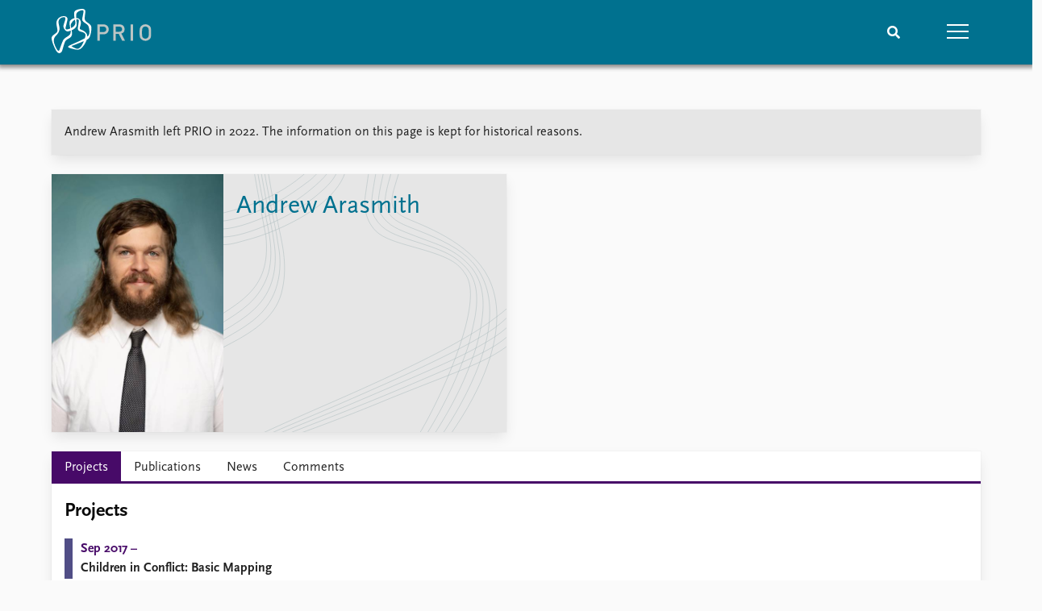

--- FILE ---
content_type: text/html; charset=utf-8
request_url: https://www.prio.org/people/11971
body_size: 8819
content:
<!DOCTYPE html>

<html lang="en"><head><base href="/">
    <meta charset="utf-8">
    <meta name="viewport" content="width=device-width, initial-scale=1.0">
    
    <link type="text/css" rel="stylesheet" href="/css/vendor.min.css?v=4.0.214.0" />
    <link type="text/css" rel="stylesheet" href="/css/prio.css?v=4.0.214.0" />
    
    <link rel="icon" type="image/svg+xml" href="/favicon.svg">
    <link rel="icon" type="image/png" href="/favicon.png">
    <link rel="apple-touch-icon" sizes="180x180" href="/apple-touch-icon.png">
    <link rel="icon" type="image/png" sizes="32x32" href="/favicon-32x32.png">
    <link rel="icon" type="image/png" sizes="16x16" href="/favicon-16x16.png">
    <link rel="manifest" href="/site.webmanifest">
    <link rel="mask-icon" href="/safari-pinned-tab.svg" color="#5bbad5">
    <meta name="msapplication-TileColor" content="#00aba9">
    <meta name="theme-color" content="#ffffff">

    
    <!--Blazor:{"type":"server","prerenderId":"8ca6108ba7c0468a87d2e9fca3ca09a6","key":{"locationHash":"77D12F14A8105320B1AAED6AE7E689DA0EC4483270A645E84079EAA0FFDF550D:15","formattedComponentKey":""},"sequence":0,"descriptor":"CfDJ8KvhykDWN/ZMn\u002B/Eyfzh3cImg3lCb9Larj4yPxO80zndn\u002B\u002BOde2WddLU2Ebv0lBuOUrJE\u002Br4af/SfhC0OkGtHaGMpuR020gjrJkO8k4kn3m4akRF5ywyPCI4Bojkwj33MHbz8MyldasNlvlUSQeaevKY7LMJtxkJJw3jAHt3ov4vywuTcwq\u002BfuFUhkhmgymr5O6T6LeZ3lEArCh1mQ9P5L9eoYsYFmRsmyTjO8fbg4w\u002BpQssZR\u002BL0hJuRtFUiPeeJJJUiFA2ZajhXHQmiEr\u002B90k/QUW38AAc8gkeMMdSeq1\u002Bk1msR81VjP8ax9YUggIu3fW2TltdPmoUDjSCJb9lyXtLXTYnmiKqxIYl\u002BOmWDmmEBEaXT5MbOQNaPWUDw7YMnEvl04mt9RHnBqka9up3a05N/fp0\u002B/8fwL1wTU3VQCiTdB56vnKk0CPqnGsFkNjjl36a4VzZ\u002BJqiWQh3IMW4zQlJGfFJiQ1TlTtcLOcAIbvJL13Pyd0xOsVxss4El4ofDM4jaMHHGW5LyenJ97bnIHfmm7fmp9yiNh7aFP1VE3P5dv6bAiSeHGKtakQj8cqrpwJymK0W8EK1K4pN6rDt06k="}--><title>Andrew Arasmith &#x2013; Peace Research Institute Oslo (PRIO)</title>

    <meta property="twitter:site" content="@PRIOresearch">
    <meta property="twitter:title" content="Andrew Arasmith &#x2013; Peace Research Institute Oslo (PRIO)" />
    <meta property="og:title" content="Andrew Arasmith &#x2013; Peace Research Institute Oslo (PRIO)" />
    <meta property="og:type" content="website" /><meta property="og:url" content="https://www.prio.org/people/11971" /><meta property="og:image" content="https://cdn.cloud.prio.org/images/06a2448adf5145aeace627d39b3af896.jpg?x=1000&amp;y=1000&amp;m=Scale" />
        <meta property="twitter:type" content="https://cdn.cloud.prio.org/images/06a2448adf5145aeace627d39b3af896.jpg?x=1000&amp;y=1000&amp;m=Scale" />
        <meta property="twitter:card" content="summary" /><meta property="og:image:width" content="667" /><meta property="og:image:height" content="1000" /><!-- JSONLD: Organization --><script type="application/ld+json">{"foundingDate":1959,"name":"Peace Research Institute Oslo (PRIO)","logo":"https://www.prio.org/img/network/prio.png","description":"The Peace Research Institute Oslo (PRIO) is a private research institution in peace and conflict studies, based in Oslo, Norway, with around 100 employees. It was founded in 1959 by a group of Norwegian researchers led by Johan Galtung, who was also the institute\u0027s first director (1959\u20131969). It publishes the Journal of Peace Research, also founded by Johan Galtung.","legalName":"Peace Research Institute Oslo","founders":[{"name":"Johan Galtung","@type":"Person"}],"address":{"streetAddress":"Hausmanns gate 3","addressLocality":"Oslo","postalCode":"N-0186","addressRegion":"Oslo","addressCountry":"NO"},"contactPoint":{"telephone":"\u002B4722547700","email":"mail@prio.org","@type":"ContactPoint"},"sameAs":["https://twitter.com/PRIOresearch","https://www.facebook.com/PRIO.org","https://www.instagram.com/prioresearch"],"@context":"http://schema.org/","url":"https://www.prio.org/","@id":"https://www.prio.org/#Organization","@type":"Organization"}</script><!-- JSONLD: Person --><script type="application/ld+json">{"name":"Andrew Arasmith","email":"andara@prio.org","jobTitle":"","familyName":"Arasmith","givenName":"Andrew","description":"\r\n","worksFor":{"logo":{"url":"https://www.prio.org/img/network/prio.png","@type":"ImageObject"},"@type":"Organization","name":"Peace Research Institute Oslo (PRIO)","url":"https://www.prio.org/"},"image":["https://cdn.cloud.prio.org/images/06a2448adf5145aeace627d39b3af896.jpg"],"mainEntityOfPage":{"url":"https://www.prio.org/people/11971","@type":"WebPage"},"@context":"http://schema.org/","url":"https://www.prio.org/people/11971","@id":"https://www.prio.org/people/11971#Person","@type":"Person"}</script><!--Blazor:{"prerenderId":"8ca6108ba7c0468a87d2e9fca3ca09a6"}--></head>
<body><div><!--Blazor:{"type":"server","prerenderId":"409d0e0a0c7040a49e9a84cf9de606ec","key":{"locationHash":"6D2FB549918F78233114267399E57F23CA5F472AD75D1B7244EC509B7DDD2CF4:19","formattedComponentKey":""},"sequence":1,"descriptor":"CfDJ8KvhykDWN/ZMn\u002B/Eyfzh3cJVC8T4iC1DnacI3x4h1RLFJnXBZEter\u002BzsOkenZP5VU5pRjh5UkE7U0EiZSL/Bal9qRPY5Fyiw5sgcV0gJGr/SoDGKaLWQ6UYOdBYyamHnPDZ9PybUVmeHuQBsaJevJXeZ0/5f/H9JYqXGUVur1I7fRZ4\u002BshrLKGCLIn5GgFCIYU0iqLpETefE5cEW8B\u002BzX1hqt5TU/DhTt0Xwy8c\u002BiGNLM\u002BsfpB/icmI3o6usWvHO5QKdothIZstJ8IyaJNzmAbioTeZ6jy/Z2g63ZBkQFoddadWCfDJhy8uU5SRhHUvlK047/Zi1pjCdVDiSWk39Vxa52KjZy12a/xX0Ex0e\u002BUjmkSwjaRBg2jd1P/klqpLoahezzjS0oMy4cQ6hMi/VTLqI24SitWqeIrbERItWzQ34/MqkV2pfrqlWATOkksUPhaF8sF1CLsy5F4qAKMgP8H6JBMlE\u002BZMJwSDR\u002BrLqgrsT5ktW147wLwW6MvMdA\u002BZXtFQoWDL\u002BgEidi7\u002By2GZwgGE="}-->
	<div class="app-body"><div class="app-main"><header class="header "><nav class="navbar is-fixed-top" role="navigation" aria-label="main navigation"><div class="container is-widescreen"><div class="navbar-brand" style="align-items: center"><a href="/" aria-label="Home"><img src="/img/Prio-logo-negative.svg" alt="Peace Research Institute Oslo (PRIO)" style="height:60px; padding-top: 5px;"></a></div>
            <div class="navbar-menu"><div class="navbar-end"><div class="navbar-item is-paddingless is-marginless"><script type="text/javascript" suppress-error="BL9992">
    window.setSearchFocus = function () {
        document.getElementById('prio-topnav-search').focus();
    };
</script>

<div class="field search-component has-addons prio-search-box ">
    <div class="control">
        <input id="prio-topnav-search" class="input" type="text" title="Search term" placeholder="Enter search query" />
    </div>
    <div class="control">
        <a class="button has-text-white is-primary" aria-label="Search">
            <i class="fas fa-search">
            </i>
        </a>
    </div>
</div></div><div class="navbar-item is-paddingless is-marginless"><a role="button" __internal_preventDefault_onclick class="navbar-burger is-primary " aria-label="menu"><span></span>
                            <span></span>
                            <span></span></a></div></div></div></div></nav>

    <div class=" nav-menu"><section class="section"><div class="container is-widescreen"><div class="columns is-multiline is-mobile"><div class="column is-6-mobile"><div class="nav-item"><a class="nav-link" href="/">Home</a></div>
                            <ul class="sub-menu"><li class="nav-item"><a class="nav-link" href="/subscribe">Subscribe to updates</a></li></ul></div><div class="column is-6-mobile"><div class="nav-item"><a class="nav-link" href="/news">News</a></div>
                            <ul class="sub-menu"><li class="nav-item"><a class="nav-link" href="/news">Latest news</a></li><li class="nav-item"><a class="nav-link" href="/news/media">Media centre</a></li><li class="nav-item"><a class="nav-link" href="/podcasts">Podcasts</a></li><li class="nav-item"><a class="nav-link" href="/news/archive">News archive</a></li><li class="nav-item"><a class="nav-link" href="/nobellist">Nobel Peace Prize list</a></li></ul></div><div class="column is-6-mobile"><div class="nav-item"><a class="nav-link" href="/events">Events</a></div>
                            <ul class="sub-menu"><li class="nav-item"><a class="nav-link" href="/events">Upcoming events</a></li><li class="nav-item"><a class="nav-link" href="/events/recorded">Recorded events</a></li><li class="nav-item"><a class="nav-link" href="/events/peaceaddress">Annual Peace Address</a></li><li class="nav-item"><a class="nav-link" href="/events/archive">Event archive</a></li></ul></div><div class="column is-6-mobile"><div class="nav-item"><a class="nav-link" href="/research">Research</a></div>
                            <ul class="sub-menu"><li class="nav-item"><a class="nav-link" href="/research">Overview</a></li><li class="nav-item"><a class="nav-link" href="/research/topics">Topics</a></li><li class="nav-item"><a class="nav-link" href="/projects">Projects</a></li><li class="nav-item"><a class="nav-link" href="/projects/archive">Project archive</a></li><li class="nav-item"><a class="nav-link" href="/research/funders">Funders</a></li><li class="nav-item"><a class="nav-link" href="/research/locations">Locations</a></li><li class="nav-item"><a class="nav-link" href="/education">Education</a></li></ul></div><div class="column is-6-mobile"><div class="nav-item"><a class="nav-link" href="/publications">Publications</a></div>
                            <ul class="sub-menu"><li class="nav-item"><a class="nav-link" href="/publications">Latest publications</a></li><li class="nav-item"><a class="nav-link" href="/publications/archive">Publication archive</a></li><li class="nav-item"><a class="nav-link" href="/comments">Commentary</a></li><li class="nav-item"><a class="nav-link" href="/newsletters">Newsletters</a></li><li class="nav-item"><a class="nav-link" href="/journals">Journals</a></li></ul></div><div class="column is-6-mobile"><div class="nav-item"><a class="nav-link" href="/people">People</a></div>
                            <ul class="sub-menu"><li class="nav-item"><a class="nav-link" href="/people">Current staff</a></li><li class="nav-item"><a class="nav-link" href="/people/alphabetical">Alphabetical list</a></li><li class="nav-item"><a class="nav-link" href="/people/board">PRIO board</a></li><li class="nav-item"><a class="nav-link" href="/people/globalfellows">Global Fellows</a></li><li class="nav-item"><a class="nav-link" href="/people/practitionersinresidence">Practitioners in Residence</a></li></ul></div><div class="column is-6-mobile"><div class="nav-item"><a class="nav-link" href="/data">Data</a></div>
                            <ul class="sub-menu"><li class="nav-item"><a class="nav-link" href="/data">Datasets</a></li><li class="nav-item"><a class="nav-link" href="/data/replication">Replication data</a></li></ul></div><div class="column is-6-mobile"><div class="nav-item"><a class="nav-link" href="/about">About PRIO</a></div>
                            <ul class="sub-menu"><li class="nav-item"><a class="nav-link" href="/about">About PRIO</a></li><li class="nav-item"><a class="nav-link" href="/about/annualreports">Annual reports</a></li><li class="nav-item"><a class="nav-link" href="/about/careers">Careers</a></li><li class="nav-item"><a class="nav-link" href="/about/library">Library</a></li><li class="nav-item"><a class="nav-link" href="/about/howtofind">How to find</a></li><li class="nav-item"><a class="nav-link" href="/about/contact">Contact</a></li><li class="nav-item"><a class="nav-link" href="/about/intranet">Intranet</a></li><li class="nav-item"><a class="nav-link" href="/about/faq">FAQ</a></li><li class="nav-item"><a class="nav-link" href="/about/partnerships">Support us</a></li></ul></div></div></div></section></div></header>
				<div class=""><div class="profile"><div class="container is-widescreen">
    <nav class="breadcrumb">
        
    </nav>
</div>
            <div class="section"><div class="container is-widescreen"><div class="columns"><div class="column is-12"><div class="columns"><div class="column is-fullwidth"><div class="left-notice card card-content-padding"><p>Andrew Arasmith left PRIO in 2022. The information on this page is kept for historical reasons.</p></div></div></div><div class="columns person-1"><div class="column is-6"><div class="person-card card is-flex"><div><figure>    <img src="https://cdn.cloud.prio.org/images/06a2448adf5145aeace627d39b3af896.jpg?x=440&amp;y=660&amp;m=Cover&amp;hp=Center&amp;vp=Center&amp;ho=0&amp;vo=0&amp;" alt="Andrew Arasmith" />

</figure><div class="personal-info"><div><h2>Andrew Arasmith</h2>
                                                    <h4></h4></div></div></div></div></div>
                                <div class="column is-6"></div></div><div class="columns "><div class="column is-12"><div class="columns is-multiline person"><div class="column"><div class="card person-tabs">

    <div class="tabs-container">
        <div class="tabs">
            <ul class="project">
                    <li class="project is-active"><a href="#" __internal_preventDefault_onclick>Projects</a></li>
                    <li class="publication "><a href="#" __internal_preventDefault_onclick>Publications</a></li>
                    <li class="news "><a href="#" __internal_preventDefault_onclick>News</a></li>
                    <li class="blogpost "><a href="#" __internal_preventDefault_onclick>Comments</a></li>
            </ul>
        </div>

        <div class="tab-container">
                    <div class=" project">
        
            
        <div class="column list">

                <div class="tab-heading">
                    <h3>Projects</h3>

                </div>

    <a class="archive-link" href="/projects/1765">
        <div class="archive archive-Project">

    <div class="archive-content">
        <div>
                <span class="first-link">Sep 2017 –</span>
                <br>

                <span class="has-text-weight-bold">Children in Conflict: Basic Mapping</span>


        </div>
    </div>
</div>
    </a>
    <a class="archive-link" href="/projects/1892">
        <div class="archive archive-Project">

    <div class="archive-content">
        <div>
                <span class="first-link">Oct 2020 – May 2024</span>
                <br>

                <span class="has-text-weight-bold">Geographies of Conflict-Induced Migration (CONMIG)</span>


        </div>
    </div>
</div>
    </a>

        </div>
        
        
    </div>



                                                            <div class="is-hidden publication">
        
            
        <div class="column list">

                <div class="tab-heading">
                    <h3>Latest publications</h3>

                </div>

    <a class="archive-link" href="/publications/13256">
        <div class="archive archive-PrioPublication">

    <div class="archive-content">
        <div>
                <span class="first-link">Gudrun Østby, Siri Aas Rustad & Andrew Arasmith (2022)</span>
                <br>

                <span class="has-text-weight-bold">Children Affected by Armed Conflict, 1990–2021</span>

                <p><em>Conflict Trends</em></p>

        </div>
    </div>
</div>
    </a>
    <a class="archive-link" href="/publications/13236">
        <div class="archive archive-PrioPublication">

    <div class="archive-content">
        <div>
                <span class="first-link">Gudrun Østby et al. (2022)</span>
                <br>

                <span class="has-text-weight-bold">Children at Risk of Being Recruited by Armed Groups, 1990–2020</span>

                <p>Journal article in <em>Children & Society</em></p>

        </div>
    </div>
</div>
    </a>
    <a class="archive-link" href="/publications/12917">
        <div class="archive archive-PrioPublication">

    <div class="archive-content">
        <div>
                <span class="first-link">Roos Haer et al. (2021)</span>
                <br>

                <span class="has-text-weight-bold">1 in 8 Children Are at Risk of Being Recruited by Armed Actors</span>

                <p>Popular article in <em>PRIO Blog</em></p>

        </div>
    </div>
</div>
    </a>
    <a class="archive-link" href="/publications/12884">
        <div class="archive archive-PrioPublication">

    <div class="archive-content">
        <div>
                <span class="first-link">Gudrun Østby, Siri Aas Rustad & Andrew Arasmith (2021)</span>
                <br>

                <span class="has-text-weight-bold">Children Affected by Armed Conflict, 1990–2020</span>

                <p><em>Conflict Trends</em></p>

        </div>
    </div>
</div>
    </a>
    <a class="archive-link" href="/publications/12885">
        <div class="archive archive-PrioPublication">

    <div class="archive-content">
        <div>
                <span class="first-link">Roos Haer et al. (2021)</span>
                <br>

                <span class="has-text-weight-bold">Children at Risk of Being Recruited for Armed Conflict, 1990–2020</span>

                <p><em>Conflict Trends</em></p>

        </div>
    </div>
</div>
    </a>

        </div>
        
        
    </div>



                                                            <div class="is-hidden news">
        
            
        <div class="column list">

                <div class="tab-heading">
                    <h3>Latest news</h3>

                </div>

    <a class="archive-link" href="/news/2994">
        <div class="archive archive-News">

    <div class="archive-content">
        <div>
                <span class="first-link">Thursday, 1 Dec 2022</span>
                <br>

                <span class="has-text-weight-bold">PRIO Data Reveals One in Six Children Live in a Conflict Zone</span>

                <p>​This week Save the Children launched its new report Stop the War on Children: The Forgotten Ones.</p>

        </div>
    </div>
</div>
    </a>
    <a class="archive-link" href="/news/2833">
        <div class="archive archive-News">

    <div class="archive-content">
        <div>
                <span class="first-link">Tuesday, 30 Nov 2021</span>
                <br>

                <span class="has-text-weight-bold">Syria and Yemen Top Statistic on Number of Children at Risk of Recruitment by Armed Actors</span>

                <p>​Save the Children's report Stop the War on Children: A crisis of recruitment shows that, in 2020, almost all children in Syria and Yemen were at risk of recruitment by armed actors.</p>

        </div>
    </div>
</div>
    </a>
    <a class="archive-link" href="/news/2811">
        <div class="archive archive-News">

    <div class="archive-content">
        <div>
                <span class="first-link">Tuesday, 30 Nov 2021</span>
                <br>

                <span class="has-text-weight-bold">Record Number of Children at Risk of Being Recruited by Armed Actors</span>

                <p>​Today, Save the Children launched its new report Stop the War on Children: A crisis of recruitment.</p>

        </div>
    </div>
</div>
    </a>

        </div>
        
        
    </div>



                                                    

                                                            <div class="is-hidden blogpost">
        
            
        <div class="column list">

                <div class="tab-heading">
                    <h3>Latest comments</h3>

                </div>

    <a class="archive-link" href="/comments/593">
        <div class="archive archive-BlogPost">

    <div class="archive-content">
        <div>
                <span class="first-link">Wednesday, 30 Nov 2022</span>
                <br>

                <span class="has-text-weight-bold">Fewer Children Affected by Conflict, but Conflict Intensity Is on the Rise</span>


        </div>
    </div>
</div>
    </a>
    <a class="archive-link" href="/comments/725">
        <div class="archive archive-BlogPost">

    <div class="archive-content">
        <div>
                <span class="first-link">Tuesday, 30 Nov 2021</span>
                <br>

                <span class="has-text-weight-bold">1 in 8 Children Are at Risk of Being Recruited by Armed Actors</span>


        </div>
    </div>
</div>
    </a>

        </div>
        
        
    </div>



                                                    

                                                    
        </div>
    </div>
</div></div></div></div></div></div></div></div></div></div></div></div>

			<div class="app-footer"><div class=" columns network-links"><div class="column is-full"><a href="https://www.prio.org" aria-label="PRIO website" b-i0f2o3q1qe>
    <img src="/_content/PRIO.Public.Web.Components.Elements.Network/img/prio.png" alt="PRIO logo" b-i0f2o3q1qe>
</a>
<a href="https://cyprus.prio.org" aria-label="PRIO Cyprus Centre website" b-i0f2o3q1qe>
    <img src="/_content/PRIO.Public.Web.Components.Elements.Network/img/cyprus.png" alt="PRIO Cyprus Centre logo" b-i0f2o3q1qe>
</a>
<a href="https://gps.prio.org" aria-label="PRIO Centre on Gender, Peace and Security website" b-i0f2o3q1qe>
    <img src="/_content/PRIO.Public.Web.Components.Elements.Network/img/gps.png" alt="PRIO Centre on Gender, Peace and Security logo" b-i0f2o3q1qe>
</a>
<a href="https://mideast.prio.org" aria-label="PRIO Middle East Centre website" b-i0f2o3q1qe>
    <img src="/_content/PRIO.Public.Web.Components.Elements.Network/img/mideast.png" alt="PRIO Middle East Centre logo" b-i0f2o3q1qe>
</a>
<a href="https://ccc.prio.org" aria-label="PRIO Centre on Culture, Conflict and Coexistence website" b-i0f2o3q1qe>
    <img src="/_content/PRIO.Public.Web.Components.Elements.Network/img/ccc.png" alt="PRIO Centre on Culture, Conflict and Coexistence logo" b-i0f2o3q1qe>
</a>
<a href="https://migration.prio.org" aria-label="PRIO Migration Centre website" b-i0f2o3q1qe>
    <img src="/_content/PRIO.Public.Web.Components.Elements.Network/img/migration.png" alt="PRIO Migration Centre logo" b-i0f2o3q1qe>
</a></div></div>
<footer class="footer"><div class="container is-widescreen"><div class="columns is-multiline"><div class="column is-full-touch is-half"><div class="pb-4"><h3 class="is-primary">Independent – International – Interdisciplinary</h3>
                    <p>The Peace Research Institute Oslo (PRIO) conducts research on the conditions for peaceful relations between states, groups and people.</p></div>
                <div class="pb-4"><h3 class="is-primary">Subscribe to updates</h3>
                    <a class="button subscribe" href="/subscribe"><span>Subscribe to updates from PRIO</span></a></div></div>
            <div class="column is-half-tablet is-one-quarter"><h4 class="is-primary">About PRIO</h4><ul class="nav-menu"><li class="nav-item"><a class="nav-link" href="/about">About PRIO</a></li><li class="nav-item"><a class="nav-link" href="/about/annualreports">Annual reports</a></li><li class="nav-item"><a class="nav-link" href="/about/careers">Careers</a></li><li class="nav-item"><a class="nav-link" href="/about/library">Library</a></li><li class="nav-item"><a class="nav-link" href="/about/howtofind">How to find</a></li><li class="nav-item"><a class="nav-link" href="/about/contact">Contact</a></li><li class="nav-item"><a class="nav-link" href="/about/intranet">Intranet</a></li><li class="nav-item"><a class="nav-link" href="/about/faq">FAQ</a></li><li class="nav-item"><a class="nav-link" href="/about/partnerships">Support us</a></li></ul></div>

            <div class="column is-half-tablet is-one-quarter"><div><a href="https://www.facebook.com/PRIO.org" target="_blank"><img class="icon" alt="Facebook logo" src="../img/facebook-icon.svg">PRIO.org on Facebook
                    </a>
                    <a href="https://twitter.com/PRIOresearch" target="_blank"><img class="icon" alt="X logo" src="../img/x-icon.svg">PRIOresearch on X
                    </a>
                    <a href="https://www.instagram.com/prioresearch" target="_blank"><img class="icon" alt="Instagram logo" src="../img/instagram-icon.svg">PRIOresearch on Instagram
                    </a>
                    <a href="https://no.linkedin.com/company/prio" target="_blank"><img class="icon" alt="LinkedIn logo" src="../img/linkedin-icon.svg">PRIO on LinkedIn
                    </a>
                    <a href="https://github.com/prio-data" target="_blank"><img class="icon" alt="GitHub logo" src="../img/github-icon.svg">prio-data on GitHub
                    </a></div>
                <div class="margin-top-1"><p><a>Click here to log in</a></p><a href="/about/privacy">Privacy Policy</a><p>© 2026 PRIO.org</p></div></div></div></div></footer></div></div>


    <!--Blazor:{"prerenderId":"409d0e0a0c7040a49e9a84cf9de606ec"}--></div>

    <div id="blazor-error-ui"><environment include="Staging,Production">
            An error has occurred. This application may no longer respond until reloaded.
        </environment>
        <environment include="Development">
            An unhandled exception has occurred. See browser dev tools for details.
        </environment>
        <a href class="reload">Reload</a>
        <a class="dismiss">🗙</a></div>

    <script src="_framework/blazor.web.js" autostart="false"></script>
    <script>
        Blazor.start({
            circuit: {
                reconnectionOptions: {
                    maxRetries: 12,
                    retryIntervalMilliseconds: 2000
                }
            }
        });
    </script></body></html><!--Blazor-Server-Component-State:CfDJ8KvhykDWN/ZMn+/Eyfzh3cLxu/BJYOiDe+/cUT868irTt7slniE1vvA0GG8OnneqFXOodJFNOXHACKKPBFv2J9wfPaQMoQPPZQ99e0QYw/3PtDX1QGr4+QXH3yPmooie2I3EisHtRIditUEKAzZ9LOjp1q39qpby4pO4lXFIenXgZ8cq9TlywODpOUw5bc3PQg0TbJMXUTv0A+aSBa8y0g+U03cILnOHtOpG8X/yIRvU37+02Us5/f+IO8nYgx6QUp2dGonSOgtOvS4OCqj0xJIWqtwRtlPKDSASWvTkHCHTXEr99Q59uxlPk8WnrnrnQJ37fx28PfxGCWKo6FsWY/71YR3SXfKhbQe5841z0CtEGAomGV9nXzgxuBV1dDBVAcWP/V3Ntpmdp42Th9fMXrfpWEOXLqUFj8HYwfquuFPnyF9N8nhNU6/dAj506PXmlG/w1aMQGNT6EPCdAz70v1jWgJp3HnVyLobg2nfRIeFJgrfXzd/MyyidNqh5knP6A+QTbAhNaUDlw8+CXDrLJ6YB2FEG4k4mW5cXBnCB0Y36--><!--Blazor-WebAssembly-Component-State:[base64]-->